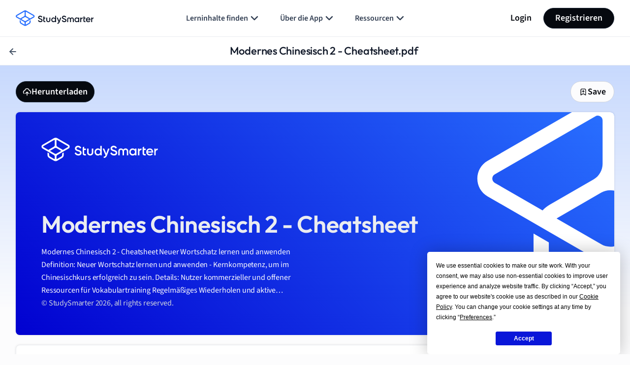

--- FILE ---
content_type: application/x-javascript
request_url: https://www.studysmarter.de/app/themes/studypress-core-theme//dist/assets/js/api-ugc-pdf.js?ver=2.50.0.0
body_size: 134
content:
(()=>{"use strict";var e={38656:(e,t,o)=>{o.d(t,{A:()=>d});const d=()=>{window.wp_amplitude.options.page_type="ugc-pdf-doc",window.wp_amplitude.event("wp_page_view")}},42275:(e,t,o)=>{o.d(t,{A:()=>d});const d=()=>{const e=document.querySelector("[data-sign-up-popup]"),t=document.querySelector("[data-pdf-content-wrap]"),o=document.querySelectorAll("[data-trigger-popup]");e&&t&&o&&(o.forEach(o=>{o.addEventListener("click",o=>{o.preventDefault(),e.classList.remove("d-none"),t.classList.add("hidden")})}),t.addEventListener("click",o=>{o.target===t&&(e.classList.add("d-none"),t.classList.remove("hidden"))}))}}},t={};function o(d){var n=t[d];if(void 0!==n)return n.exports;var r=t[d]={exports:{}};return e[d](r,r.exports,o),r.exports}o.d=(e,t)=>{for(var d in t)o.o(t,d)&&!o.o(e,d)&&Object.defineProperty(e,d,{enumerable:!0,get:t[d]})},o.o=(e,t)=>Object.prototype.hasOwnProperty.call(e,t);var d=o(38656),n=o(42275);document.addEventListener("DOMContentLoaded",()=>{console.log("api-ugc-pdf.js"),(0,d.A)(),(0,n.A)()})})();

--- FILE ---
content_type: image/svg+xml
request_url: https://website-cdn.studysmarter.de/sites/1/2024/09/business-stroke.svg
body_size: 287
content:
<?xml version="1.0" encoding="UTF-8"?>
<svg xmlns="http://www.w3.org/2000/svg" fill="#2970FF" width="24" height="24" viewBox="0 0 24 24">
  <path d="M20.5,4H18.71L16.85,2.15A.36.36,0,0,0,16.69,2a.43.43,0,0,0-.19,0h-9a.43.43,0,0,0-.19,0,.36.36,0,0,0-.16.11L5.29,4H3.5A1.5,1.5,0,0,0,2,5.5v13A1.5,1.5,0,0,0,3.5,20H10l1.6,1.83a.51.51,0,0,0,.76,0L14,20H20.5A1.5,1.5,0,0,0,22,18.5V5.5A1.5,1.5,0,0,0,20.5,4ZM12.29,8h-.58l-1.5-1.5.5-.5h2.58l.5.5Zm1-3H10.71l-2-2h6.58Zm.92.5L16.5,3.21,17.79,4.5,15.5,6.79ZM7.5,3.21,9.79,5.5,8.5,6.79,6.21,4.5ZM3.5,19a.5.5,0,0,1-.5-.5V5.5A.5.5,0,0,1,3.5,5H5.29L8.15,7.85a.48.48,0,0,0,.7,0l.65-.64,1.43,1.43L8,17.34a.51.51,0,0,0,.09.49l1,1.17ZM12,20.74,9.06,17.39,11.86,9h.28l2.8,8.39Zm9-2.24a.5.5,0,0,1-.5.5H14.85l1-1.17a.51.51,0,0,0,.09-.49l-2.9-8.7L14.5,7.21l.65.64a.48.48,0,0,0,.7,0L18.71,5H20.5a.5.5,0,0,1,.5.5Z" stroke="#2970FF" stroke-width="1"></path>
</svg>


--- FILE ---
content_type: image/svg+xml
request_url: https://www.studysmarter.de/app/themes/studypress-core-theme/dist/assets/images/logos/studysmarter-white.svg
body_size: 3810
content:
<svg width="499" height="101" viewBox="0 0 499 101" fill="none" xmlns="http://www.w3.org/2000/svg">
	<path d="M143.072 65.4L147.291 62.9387C147.713 62.6574 148.346 62.8684 148.557 63.3606C150.244 67.2987 153.339 69.127 157.98 69.6896C163.043 70.2522 165.504 67.58 165.504 64.3451C165.504 62.6574 164.801 61.4619 163.465 60.6181C162.129 59.7742 159.738 58.7897 156.292 57.7349C152.424 56.6097 150.526 55.8362 147.783 54.0078C145.181 52.1794 143.845 49.5072 143.845 45.8504C143.845 42.264 145.111 39.4511 147.643 37.3415C150.174 35.2318 153.268 34.177 156.855 34.177C163.043 34.177 167.895 37.2711 170.638 42.3343C170.849 42.7563 170.708 43.2485 170.286 43.4595L166.208 45.8504C165.786 46.0614 165.223 45.9208 165.012 45.4988C163.324 42.264 160.582 40.6466 156.925 40.6466C153.057 40.6466 150.596 42.6156 150.596 45.7098C150.596 48.7336 152.565 50.0698 158.753 52.0388C160.301 52.531 161.426 52.8826 162.129 53.1639C162.902 53.3749 163.887 53.7968 165.153 54.2891C166.489 54.7813 167.473 55.4142 168.106 55.9065C170.216 57.5942 172.537 60.3368 172.255 64.2045C172.255 67.8612 170.919 70.8148 168.247 72.9244C165.645 75.0341 162.199 76.2999 157.91 76.0889C150.385 75.7373 145.392 72.1509 142.861 66.3845C142.509 66.1032 142.72 65.6109 143.072 65.4Z" fill="#fff"/>
	<path d="M252.985 34.9503H257.837C258.259 34.9503 258.54 35.2315 258.54 35.6535V74.6822C258.54 75.1042 258.259 75.3855 257.837 75.3855H252.985C252.563 75.3855 252.282 75.1042 252.282 74.6822V71.2365C249.891 74.5416 246.586 76.159 242.155 76.159C238.147 76.159 234.842 74.6822 231.959 71.799C229.146 68.8455 227.739 65.1888 227.739 60.9694C227.739 56.6798 229.146 53.0934 231.959 50.1398C234.771 47.1863 238.147 45.7799 242.155 45.7799C246.515 45.7799 249.891 47.3973 252.282 50.6321V35.6535C252.282 35.2315 252.633 34.9503 252.985 34.9503ZM243.14 70.1816C245.742 70.1816 247.922 69.3378 249.68 67.5797C251.438 65.8217 252.282 63.5713 252.282 60.8991C252.282 58.2269 251.438 56.0469 249.68 54.2888C247.922 52.5308 245.742 51.6166 243.14 51.6166C240.538 51.6166 238.358 52.4605 236.6 54.2888C234.842 56.0469 233.998 58.2269 233.998 60.8991C233.998 63.5713 234.842 65.7513 236.6 67.5797C238.358 69.3378 240.538 70.1816 243.14 70.1816Z" fill="#fff"/>
	<path d="M286.247 46.483H291.17C291.592 46.483 291.803 46.9049 291.662 47.2566L281.114 75.737C278.442 82.9099 274.011 86.4963 267.823 86.426C267.401 86.426 266.979 86.004 266.979 85.5821V81.2924C266.979 80.9408 267.261 80.5892 267.682 80.5892C271.199 80.5892 273.238 78.6905 274.715 74.8931L270.988 66.3138L262.76 47.3269C262.619 46.9753 262.901 46.5533 263.252 46.5533H268.386C268.878 46.5533 269.37 46.8346 269.581 47.3269L277.879 67.5093L284.982 47.3972C285.193 46.8346 285.685 46.483 286.247 46.483Z" fill="#fff"/>
	<path d="M208.963 76.1589C202.283 76.1589 195.813 71.2364 195.813 63.7822V47.1862C195.813 46.7643 196.095 46.483 196.516 46.483H201.369C201.791 46.483 202.072 46.7643 202.072 47.1862V62.4461C202.072 66.8061 205.025 70.3222 208.963 70.3222C212.902 70.3222 215.855 66.8061 215.855 62.4461V47.1862C215.855 46.7643 216.136 46.483 216.558 46.483H221.41C221.832 46.483 222.114 46.7643 222.114 47.1862V63.7822C222.114 71.1661 215.644 76.1589 208.963 76.1589Z" fill="#fff"/>
	<path d="M190.469 51.8274V47.1862C190.469 46.7642 190.187 46.483 189.765 46.483H183.296V38.6772C183.296 38.2553 182.804 37.974 182.452 38.185L177.6 40.9978C177.248 41.2088 177.107 41.5604 177.107 41.912V66.3841C177.107 72.8537 179.85 75.6666 186.671 75.6666H189.836C190.258 75.6666 190.539 75.3853 190.539 74.9634V70.6034C190.539 70.1815 190.258 69.9002 189.836 69.9002H187.656C184.773 69.9002 183.366 69.2673 183.366 66.3841V52.5307H189.836C190.117 52.5307 190.469 52.179 190.469 51.8274Z" fill="#fff"/>
	<path d="M295.6 65.3996L299.82 62.9384C300.242 62.6571 300.875 62.868 301.085 63.3603C302.773 67.2983 305.867 69.1267 310.509 69.6893C315.572 70.2519 318.033 67.5796 318.033 64.3448C318.033 62.6571 317.33 61.4616 315.994 60.6177C314.658 59.7739 312.267 58.7894 308.821 57.7345C304.953 56.6094 303.054 55.8358 300.312 54.0075C297.71 52.1791 296.374 49.5068 296.374 45.8501C296.374 42.2637 297.64 39.4508 300.171 37.3411C302.703 35.2315 305.797 34.1766 309.383 34.1766C315.572 34.1766 320.424 37.2708 323.167 42.334C323.378 42.7559 323.237 43.2482 322.815 43.4591L318.736 45.8501C318.314 46.0611 317.752 45.9204 317.541 45.4985C315.853 42.2637 313.111 40.6463 309.454 40.6463C305.586 40.6463 303.125 42.6153 303.125 45.7095C303.125 48.7333 305.094 50.0694 311.282 52.0384C312.829 52.5307 313.954 52.8823 314.658 53.1636C315.431 53.3746 316.416 53.7965 317.681 54.2887C319.018 54.781 320.002 55.4139 320.635 55.9062C322.745 57.5939 325.065 60.3364 324.784 64.2042C324.784 67.8609 323.448 70.8144 320.776 72.9241C318.174 75.0338 314.728 76.2996 310.438 76.0886C302.914 75.737 297.921 72.1506 295.389 66.3841C295.108 66.1029 295.249 65.6106 295.6 65.3996Z" fill="#fff"/>
	<path d="M446.723 51.8274V47.1862C446.723 46.7642 446.441 46.483 446.019 46.483H439.55V38.6772C439.55 38.2553 439.057 37.974 438.706 38.1849L433.854 40.9978C433.502 41.2088 433.361 41.5604 433.361 41.912V66.3841C433.361 72.8537 436.104 75.6666 442.925 75.6666H446.09C446.512 75.6666 446.793 75.3853 446.793 74.9634V70.6034C446.793 70.1815 446.512 69.9002 446.09 69.9002H443.91C441.026 69.9002 439.62 69.2673 439.62 66.3841V52.5307H446.09C446.371 52.5307 446.723 52.179 446.723 51.8274Z" fill="#fff"/>
	<path d="M360.367 45.7094C356.921 45.7094 353.335 47.0455 350.592 50.5616C347.85 47.0455 344.263 45.7094 340.817 45.7094C334.207 45.7094 329.355 50.2803 329.355 57.4532V74.6821C329.355 75.104 329.636 75.3853 330.058 75.3853H334.91C335.332 75.3853 335.614 75.104 335.614 74.6821V57.8751C335.614 53.8667 337.723 51.5461 341.239 51.5461C345.107 51.5461 347.568 54.0777 347.568 59.2112V74.6821C347.568 75.104 347.85 75.3853 348.272 75.3853H353.124C353.546 75.3853 353.827 75.104 353.827 74.6821V59.2112C353.827 54.148 356.288 51.5461 360.156 51.5461C363.602 51.5461 365.782 53.8667 365.782 57.8751V74.6821C365.782 75.104 366.063 75.3853 366.485 75.3853H371.337C371.759 75.3853 372.04 75.104 372.04 74.6821V57.4532C371.9 50.2803 367.048 45.7094 360.367 45.7094Z" fill="#fff"/>
	<path d="M401.505 46.483H406.358C406.78 46.483 407.061 46.7643 407.061 47.1862V74.6821C407.061 75.1041 406.78 75.3854 406.358 75.3854H401.505C401.083 75.3854 400.802 75.1041 400.802 74.6821V71.2364C398.411 74.5415 395.106 76.1589 390.676 76.1589C386.667 76.1589 383.362 74.6821 380.479 71.7286C377.666 68.7751 376.26 65.1183 376.26 60.899C376.26 56.6094 377.666 53.0229 380.479 50.0694C383.292 47.1159 386.667 45.6391 390.676 45.6391C395.106 45.6391 398.411 47.2565 400.802 50.4914V47.1159C400.802 46.8346 401.154 46.483 401.505 46.483ZM391.66 70.1815C394.262 70.1815 396.442 69.3377 398.2 67.5796C399.958 65.8216 400.802 63.5713 400.802 60.899C400.802 58.2268 399.958 56.0468 398.2 54.2887C396.442 52.5307 394.262 51.6165 391.66 51.6165C389.058 51.6165 386.878 52.4604 385.12 54.2887C383.362 56.0468 382.518 58.2268 382.518 60.899C382.518 63.5713 383.362 65.7512 385.12 67.5796C386.878 69.3377 389.058 70.1815 391.66 70.1815Z" fill="#fff"/>
	<path d="M419.719 51.3352C421.195 47.9597 423.938 46.1313 427.876 45.9907C428.298 45.9907 428.579 46.272 428.579 46.6939V51.9681C428.579 52.39 428.298 52.6713 427.876 52.6713C425.766 52.6713 423.938 53.2339 422.321 54.4294C420.563 55.6952 419.648 57.8751 419.648 60.7583V74.6821C419.648 75.104 419.367 75.3853 418.945 75.3853H414.093C413.671 75.3853 413.39 75.104 413.39 74.6821V47.1862C413.39 46.7642 413.671 46.483 414.093 46.483H418.945C419.367 46.483 419.648 46.7642 419.648 47.1862V51.3352H419.719Z" fill="#fff"/>
	<path d="M489.619 51.3352C491.096 47.9597 493.838 46.1313 497.776 45.9907C498.198 45.9907 498.48 46.272 498.48 46.6939V51.9681C498.48 52.39 498.198 52.6713 497.776 52.6713C495.667 52.6713 493.838 53.2339 492.221 54.4294C490.463 55.6952 489.549 57.8751 489.549 60.7583V74.6821C489.549 75.104 489.267 75.3853 488.845 75.3853H483.993C483.571 75.3853 483.29 75.104 483.29 74.6821V47.1862C483.29 46.7642 483.571 46.483 483.993 46.483H488.845C489.267 46.483 489.549 46.7642 489.549 47.1862V51.3352H489.619Z" fill="#fff"/>
	<path d="M455.442 63.6415C456.356 68.0718 459.873 70.4627 464.725 70.4627C467.819 70.4627 470.14 69.4079 471.827 67.3686C472.038 67.0873 472.46 67.017 472.742 67.1576L476.68 69.4782C477.031 69.6892 477.172 70.1815 476.891 70.4627C474.078 74.2601 469.999 76.1588 464.655 76.1588C459.943 76.1588 456.146 74.6821 453.262 71.8692C450.379 68.986 448.902 65.3292 448.902 60.9693C448.902 56.6093 450.379 53.0229 453.192 50.1397C456.005 47.1861 459.732 45.7094 464.162 45.7094C468.382 45.7094 471.827 47.1861 474.57 50.1397C477.312 53.0932 478.649 56.7499 478.649 60.9693C478.649 61.4615 478.578 62.1647 478.508 62.9383C478.438 63.2899 478.156 63.5712 477.805 63.5712L455.442 63.6415ZM472.39 58.508C471.546 53.7964 468.241 51.4055 464.092 51.4055C459.451 51.4055 456.216 54.148 455.372 58.508H472.39Z" fill="#fff"/>
	<path d="M61.0761 100.068C58.8258 100.068 56.5052 99.5058 54.4658 98.4509L53.3407 97.8883L33.6505 86.5665C29.0795 83.9646 26.2667 79.042 26.2667 73.7679V63.0086L33.2286 67.0169V73.5569C33.2286 76.5104 34.7756 79.1827 37.3072 80.6594L54.3252 90.5045C54.6768 90.7155 55.0284 90.7858 55.4503 90.7858C56.5052 90.7858 57.6303 89.9419 57.6303 88.6058V81.011C57.6303 78.0575 56.0832 75.3853 53.5516 73.9085L5.381 46.061C2.4978 44.3732 0.739746 41.3494 0.739746 37.9739C0.739746 34.5985 2.4978 31.5746 5.381 29.8869L53.6923 1.96902C55.9426 0.703221 58.4742 0 61.0761 0C63.678 0 66.2096 0.703221 68.4599 1.96902L116.771 29.8869C119.654 31.5746 121.412 34.5985 121.412 37.9739C121.412 41.3494 119.654 44.3732 116.771 46.061L68.6709 73.8382C66.1393 75.3149 64.5922 77.9872 64.5922 80.9407V88.5355C64.5922 89.1684 64.8032 89.731 65.2251 90.1529C65.647 90.5748 66.2096 90.7858 66.7722 90.7858C67.1238 90.7858 67.5457 90.7155 67.8973 90.5045L84.9153 80.6594C87.4469 79.1827 88.994 76.5104 88.994 73.5569V66.9466L95.9558 62.9383V73.6975C95.9558 78.9717 93.143 83.8942 88.572 86.4962L68.8819 97.8883L67.7567 98.5212C65.647 99.5058 63.3264 100.068 61.0761 100.068ZM56.9974 67.8608C58.2632 68.564 59.6697 68.986 61.0761 68.986C62.4825 68.986 63.9593 68.6344 65.1548 67.8608L85.4075 56.1873C85.1966 56.0467 84.9856 55.9061 84.845 55.8357L65.1548 44.4436C63.889 43.7403 62.4825 43.3184 61.0761 43.3184C59.6697 43.3184 58.1929 43.67 56.9974 44.4436L37.3072 55.8357C37.0963 55.9764 36.8853 56.0467 36.7447 56.1873L56.9974 67.8608ZM55.38 9.42316C55.0284 9.42316 54.6065 9.49348 54.2549 9.70445L8.5455 36.0752C7.84228 36.4972 7.42034 37.2004 7.42034 37.9739C7.42034 38.7475 7.84228 39.4507 8.5455 39.8726L30.275 52.39C31.2595 51.3351 32.3847 50.4913 33.5802 49.788L53.411 38.3255C55.9426 36.8488 57.4897 34.1765 57.4897 31.223V11.6031C57.56 10.267 56.4348 9.42316 55.38 9.42316ZM66.7722 9.42316C65.7174 9.42316 64.5922 10.267 64.5922 11.6031V31.223C64.5922 34.1765 66.1393 36.8488 68.6709 38.3255L88.5017 49.788C89.6972 50.4913 90.8223 51.3351 91.8069 52.39L113.536 39.8726C114.24 39.4507 114.662 38.7475 114.662 37.9739C114.662 37.2004 114.24 36.4972 113.536 36.0752L67.827 9.70445C67.4754 9.49348 67.1238 9.42316 66.7722 9.42316Z" fill="#fff"/>
</svg>
